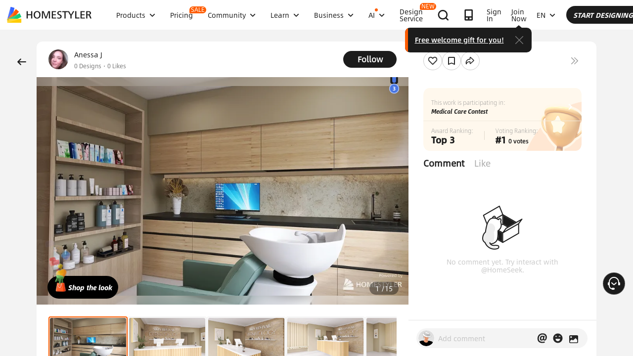

--- FILE ---
content_type: text/html; charset=utf-8
request_url: https://www.google.com/recaptcha/api2/aframe
body_size: 163
content:
<!DOCTYPE HTML><html><head><meta http-equiv="content-type" content="text/html; charset=UTF-8"></head><body><script nonce="vBr7rWhBsq7qiZrpiV626A">/** Anti-fraud and anti-abuse applications only. See google.com/recaptcha */ try{var clients={'sodar':'https://pagead2.googlesyndication.com/pagead/sodar?'};window.addEventListener("message",function(a){try{if(a.source===window.parent){var b=JSON.parse(a.data);var c=clients[b['id']];if(c){var d=document.createElement('img');d.src=c+b['params']+'&rc='+(localStorage.getItem("rc::a")?sessionStorage.getItem("rc::b"):"");window.document.body.appendChild(d);sessionStorage.setItem("rc::e",parseInt(sessionStorage.getItem("rc::e")||0)+1);localStorage.setItem("rc::h",'1768605782690');}}}catch(b){}});window.parent.postMessage("_grecaptcha_ready", "*");}catch(b){}</script></body></html>

--- FILE ---
content_type: application/javascript
request_url: https://gj.mmstat.com/eg.js?t=1768605779573
body_size: -76
content:
window.goldlog=(window.goldlog||{});goldlog.Etag="S7bxIdM2VE8CAQOAeG824JFJ";goldlog.stag=1;

--- FILE ---
content_type: application/javascript
request_url: https://gj.mmstat.com/eg.js?t=1768605771054
body_size: 82
content:
window.goldlog=(window.goldlog||{});goldlog.Etag="S7bxIdM2VE8CAQOAeG824JFJ";goldlog.stag=2;